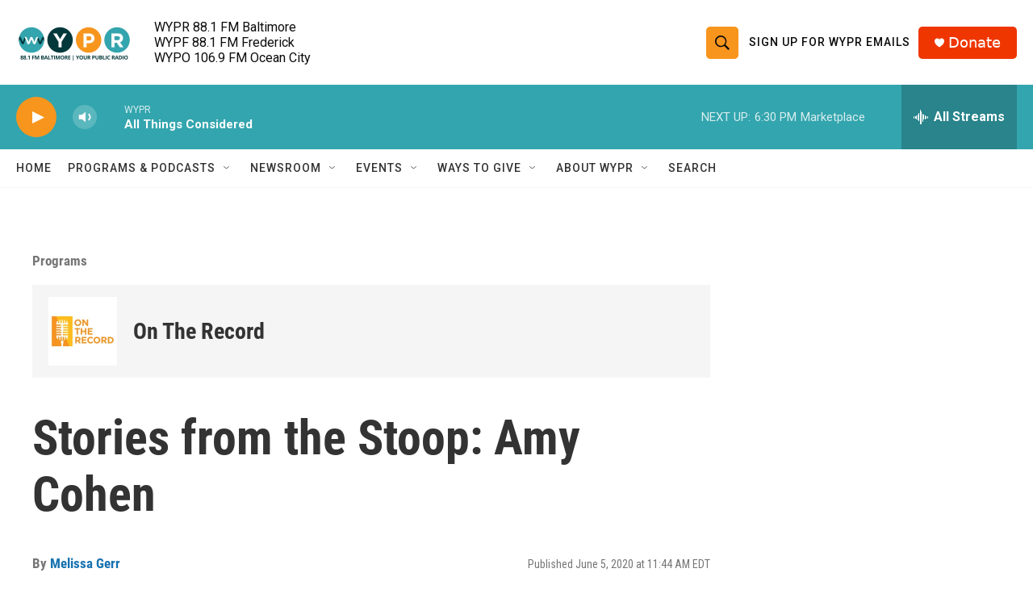

--- FILE ---
content_type: text/html; charset=utf-8
request_url: https://www.google.com/recaptcha/api2/aframe
body_size: 185
content:
<!DOCTYPE HTML><html><head><meta http-equiv="content-type" content="text/html; charset=UTF-8"></head><body><script nonce="MSBlC_gFY9GCFjyxTYmAkQ">/** Anti-fraud and anti-abuse applications only. See google.com/recaptcha */ try{var clients={'sodar':'https://pagead2.googlesyndication.com/pagead/sodar?'};window.addEventListener("message",function(a){try{if(a.source===window.parent){var b=JSON.parse(a.data);var c=clients[b['id']];if(c){var d=document.createElement('img');d.src=c+b['params']+'&rc='+(localStorage.getItem("rc::a")?sessionStorage.getItem("rc::b"):"");window.document.body.appendChild(d);sessionStorage.setItem("rc::e",parseInt(sessionStorage.getItem("rc::e")||0)+1);localStorage.setItem("rc::h",'1769029476291');}}}catch(b){}});window.parent.postMessage("_grecaptcha_ready", "*");}catch(b){}</script></body></html>